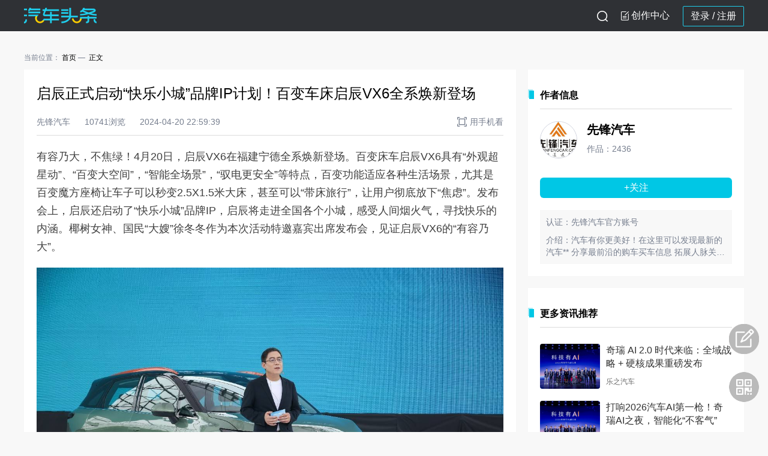

--- FILE ---
content_type: text/html; charset=UTF-8
request_url: https://www.qctt.cn/news/1646454
body_size: 15040
content:
<!DOCTYPE html PUBLIC "-//W3C//DTD XHTML 1.0 Transitional//EN" "http://www.w3.org/TR/xhtml1/DTD/xhtml1-transitional.dtd">
<html xmlns="http://www.w3.org/1999/xhtml">
<head>
<meta http-equiv="Content-Type" content="text/html; charset=utf-8"/>
<meta http-equiv="X-UA-Compatible" content="IE=9"/>
<title>汽车头条 - 启辰正式启动“快乐小城”品牌IP计划！百变车床启辰VX6全系焕新登场</title>
<meta name="description" content="汽车网购车，汽车新闻头条就选汽车头条网，实时更新的汽车新闻头条，最优惠的购车报价，最全的汽车网评测。购车，看汽车新闻优选的汽车网！"/>
<meta name="keywords" content=""/>
<link rel="apple-touch-icon" size="72x72" href="//www.qctt.cn/desktop/images/logo72.png" />
<link rel="apple-touch-icon" size="114x114" href="//www.qctt.cn/desktop/images/logo114.png" />
<link rel="shortcut icon" href="//www.qctt.cn/desktop/images/logo72.png" />
<link  href="//www.qctt.cn/desktop/css/style_L.css" type="text/css" rel="stylesheet">
<link  href="//www.qctt.cn/desktop/css/style.css?1105" type="text/css" rel="stylesheet">
<link  href="//www.qctt.cn/desktop/css/home.css?920" type="text/css" rel="stylesheet">
<meta name="baidu-site-verification" content="c3CerWGMp7" />
<meta name="baidu-site-verification" content="VuWqKag5Pe" />
<link type="text/css" rel="stylesheet" href="//www.qctt.cn/desktop/css/yuyueshijia.css?2"/>
<link type="text/css" rel="stylesheet" href="//www.qctt.cn/desktop/css/information.css?1104"/>
<style>
   .word2 div:nth-child(1){
      font-size: 24px;
      margin-bottom:30px;
   }
  
</style>
</head>
<body>
   <div class="nav">
                <div class="nav_1">
            <div class="top clearfix">
                <div class="top_inner">
                    <a href="https://www.qctt.cn/home" class="old-logo"><img src="/desktop/img/logo9.1.5@2x.png"></a>
                                        <ul style="float: right;">
                                                <li class="log_in log_register">
                            <a href="//www.qctt.cn/login" class="" data-oper="log">登录 </a> / 
                            <a href="//www.qctt.cn/userregisterfirst"> 注册</a>
                        </li>
                                                <li id="gotoAdmin">
                                <div class="gao tougao">
                                    <i class="xiezuo_icon"></i>
                                    <!-- <img src="/desktop/img/icon/ic_xiezuo9.1.5@2x.png"> -->
                                                                        <a href="javascript:;">创作中心</a>
                                    
                                </div>
                                <div class="ttk-popup-intro" style="display: none;">
                                    <div class="cont-text">
                                        <p>您好：</p>
                                        <p>您的账号近期已连续3次未通过头条客认证审核，请仔细准备认证资料，于<span class="time-text">2021年3月2日</span>后再次提交申请。
                                        </p>
                                    </div>
                                    <div class="btn-cont">知道了</div>
                                </div>
                            </li>
                            <li class="sousuo">
                                <i id="sousuo-icon"></i>
                            </li>
                    </ul>
                </div>
                        <!-- <div class="top_inner">
                            <a href="https://www.qctt.cn/home" class="old-logo"><img src="/desktop/img/logo9.1.5@2x.png"></a>
                            <ul class="other-btn-box">
                                <li class="search-outbody">
                                    <div class="search-body">
                                        <div class="search">
                                            <form action="" method="get" id="search_form">
                                                <input type="button" class="search-icon">
                                                <input type="text" class="search-input" name="keyword" id="key"
                                                       placeholder="请输入搜索内容">
                                            </form>
                                        </div>
                                        <span class="usousuo textbtn">搜索</span>
                                    </div>
                                </li>
                                <li id="gotoAdmin">
                                    <div class="gao tougao">
                                        <img src="/desktop/img/icon/ic_tougao.png">
                                                                                    <a href="javascript:;">投稿</a>
                                        
                                    </div>
                                    <div class="ttk-popup-intro" style="display: none;">
                                        <div class="cont-text">
                                            <p>您好：</p>
                                            <p>您的账号近期已连续3次未通过头条客认证审核，请仔细准备认证资料，于<span class="time-text">2021年3月2日</span>后再次提交申请。
                                            </p>
                                        </div>
                                        <div class="btn-cont">知道了</div>
                                    </div>
                                </li>
                                <li class="client">
                                    <div class="erweima"></div>
                                    <a class="open-app-text" href="#">
                                        <img src="/desktop/img/icon/ic_xiazai.png">下载App
                                    </a>
                                </li>
                                                                    <li class="log_in">
                                    <a href="//www.qctt.cn/login" class="" data-oper="log">登录</a>|
                                        <a href="//www.qctt.cn/login/index.php" class="" data-oper="log">登录</a>|
                                        <a href="//www.qctt.cn/userregisterfirst">注册</a>
                                    </li>
                                                            </ul>
                        </div> -->
                        
                        <div class="nav-search-outbody">
                            <div class="nav-search-body">
                                <div class="nav-search">
                                    <form action="" method="get" id="search_form">
                                        <input type="button" class="nav-search-icon usousuo">
                                        <input type="text" class="nav-search-input" name="keyword" id="key"
                                        placeholder="搜一搜你感兴趣的内容">
                                    </form>
                                </div>
                                <span class="sousuo-close ss-close-btn"></span>
                            </div>
                        </div>
                    </div>
                </div>
            </div>
            </div>
            <div class="right-choula"><img src="/img/erweima-icon@3x.png"><div class="app-back"></div></div>
            <div class="erweimaApp">
                    <p>汽车头条App</p>
                    <img src="/desktop/img/kehuduanqr.png">
                    <div class="hengline"></div>
                    <p>汽车头条公众号</p>
                    <img src="http://cools.qctt.cn/1616050747441.png">
            </div>
        <div class="back_body"></div>
<script type="text/javascript">
    if (window.innerWidth){
        var oBody = window.innerWidth;
    }
    else if ((document.body) && (document.body.clientWidth)){
        var oBody = document.body.clientWidth;
    }
    var oRight = document.getElementsByClassName("right-choula")[0]
    var oEwmBack = document.getElementsByClassName("app-back")[0]
    var oErweima = document.getElementsByClassName("erweimaApp")[0]
    var sousuoBtn = document.getElementById("sousuo-icon")
    var oNav1 = document.getElementsByClassName("nav_1")[0]
    var oNav2 = document.getElementsByClassName("top_inner")[0]
    var oNavSearch = document.getElementsByClassName("nav-search-outbody")[0] 
    var oCloseBtn= document.getElementsByClassName("ss-close-btn")[0] 
    var oBack= document.getElementsByClassName("back_body")[0]


    oRight.onmouseenter=function(){
        oEwmBack.style.opacity=0
        oErweima.style.display="block"
    }
    oRight.onmouseleave=function(){
        oEwmBack.style.opacity=0.6
        oErweima.style.display="none"
    }
    if(sousuoBtn){
        sousuoBtn.onclick=function(){
            oNav2.style.display = 'none'
            oNav1.style.background='#ffffff'
            oBack.style.display = 'block'
            oNavSearch.style.display = 'block'
        }
        oCloseBtn.onclick=function(){
            oBack.style.display = 'none'
            oNavSearch.style.display = 'none'
            oNav1.style.background='#2F3135'
            oNav2.style.display = 'block'
        }
    }
    
</script>

   <style>
.y_text a{
  text-decoration: underline;
  color:#0372c9;
}
.y_text2 table{
    background-color: #FAFAFA;
    width: 100%;
    border-collapse: collapse;
}
.y_text2 p{
    word-break: break-word;
    text-align: justify;
}
.y_text2 table tr td{
    border: 1px solid #C8C8C8;
    text-align: center;
    padding: 8px;
    font-size: 12px;
    line-height: 16px;
}
.y_text2 table tr:first-child td{
    font-size: 14px;
}
.y_text2 ol,.y_text2 ul,.y_text ol,.y_text ul{
    padding-left: 20px;
}
.y_text2 ul,.y_text ul{
    list-style-type: disc;
}
.y_text2 em,.y_text2 i,.y_text em,.y_text i{
    font-style: italic !important;
}
.y_text2 video,.y_text video{
    width: 100%;
    height: auto;
}
.content_detail .y_text2 div,.content_detail .y_text div{
    width: 100% !important;
}
/*reset default*/
.content_detail ol, .content_detail ol li {
    list-style-type: decimal;
}

.spacing {
	height: 30px;
}
.bdshare-slide-button-box{display: none !important;}
.y_text2 a:link {
    text-decoration: underline;
    color:blue;
}
.y_text2 a{
  color:blue;
}
</style>
<div class="con nonav">
    <div class="content clearfix">
        <div class="back" id="back" style="bottom: 207px;"></div>
        <div class="back" style="display:block;background: url(https://cools.qctt.cn/nofeedback.png) no-repeat center;background-size: contain;" onmouseover="$(this).css('background', 'url(https://cools.qctt.cn/feedback.png) no-repeat center');$(this).css('background-size', 'contain');" onmouseout="$(this).css('background', 'url(https://cools.qctt.cn/nofeedback.png) no-repeat center');$(this).css('background-size', 'contain');" onclick="window.location.href = '/feedback/?ref=' + encodeURIComponent(window.location.href);"></div>
	<div class="crumbs-tab-list">
    <p>
        <span>当前位置：</span>
        <a class="hasline" href="/home">首页</a>
            <span class="text">正文</span>
    </p>
</div>        <div class="contentLeft">
            <div class="information-flow nomt content_detail">
                <div class="content-top">
                                        <div class="title">启辰正式启动&ldquo;快乐小城&rdquo;品牌IP计划！百变车床启辰VX6全系焕新登场</div>
                    <div class="author-info">
                                                    <span class="item">先锋汽车</span>
                                                                            <span class="item">10741浏览</span>
                                                <span class="item">2024-04-20 22:59:39</span>
                        <div class="item right">
                            <img src="/desktop/img/detail/phone_open.png">用手机看
                            <div class="phone-qrcode">
                                <img src="https://www.qctt.cn/qrcodes/qrcode_share_news_1646454.png">
                                <p>手机扫码看</p>
                            </div>
                        </div>
                    </div>
                </div>
                <div class="content-info">
                                        <div class="y_text2">
                                            <p style="font-weight: 400;font-style: normal;color: rgb(64, 64, 64);text-align: left">有容乃大，不焦绿！4月20日，启辰VX6在福建宁德全系焕新登场。百变床车启辰VX6具有“外观超星动”、“百变大空间”，“智能全场景”，“驭电更安全”等特点，百变功能适应各种生活场景，尤其是百变魔方座椅让车子可以秒变2.5X1.5米大床，甚至可以“带床旅行”，让用户彻底放下“焦虑”。发布会上，启辰还启动了“快乐小城”品牌IP，启辰将走进全国各个小城，感受人间烟火气，寻找快乐的内涵。椰树女神、国民“大嫂”徐冬冬作为本次活动特邀嘉宾出席发布会，见证启辰VX6的“有容乃大”。</p><p class="ql-align-center" style="font-weight: 400;font-style: normal;color: rgb(64, 64, 64);text-align: center"><img src="http://cools.qctt.cn/1713625173897.jpeg"/></p><p style="font-weight: 400;font-style: normal;color: rgb(64, 64, 64);text-align: left">发布会上，东风日产乘用车公司启辰事业总部总部长王保军介绍了启辰VX6“有容乃大·不焦绿”的内涵，他表示，有容乃大，容的不仅是空间，更是容纳百变生活，容纳百变场景。有容乃大，才能真正帮助用户“不焦虑”。启辰VX6是新能源时代的家庭放心之选，帮用户拓展生活边界，为用户的生活带来无限可能。有容乃大，全家满意!</p><p class="ql-align-center" style="font-weight: 400;font-style: normal;color: rgb(64, 64, 64);text-align: center">可以“带床旅行”的2.5米大床车</p><p style="font-weight: 400;font-style: normal;color: rgb(64, 64, 64);text-align: left">启辰VX6作为启辰Vita原生纯电平台打造的智能百变大纯电SUV，自2023年11月上市以来，凭借颜值高、空间大、智能强，安全可靠等特点，尤其是同级最大灵活空间和智能便利体验，满足了用户多元化的需求，受到广大用户好评，建立了不俗的口碑。</p><p class="ql-align-center" style="font-weight: 400;font-style: normal;color: rgb(64, 64, 64);text-align: center"><img src="http://cools.qctt.cn/1713625174601.jpeg"/></p><p style="font-weight: 400;font-style: normal;color: rgb(64, 64, 64);text-align: left">在这个颜值即正义的年代，要快乐首先就要没有“颜值焦虑”。启辰VX6的造型设计让人一眼来电。STAR星动美学，设计超星动，带来大气动感车身造型，基于黄金空间法则打造无限接近0.618黄金轴长比，配合科技感的简洁设计语言与细节处理，打造一眼“星”动的电感外观造型。悬浮岛座舱设计，通过横向贯通设计及独特纹理，营造环抱感与居家感，搭配悬浮式轻薄设计，将座舱打造成简洁、宽敞、现代的开放式客厅。</p><p style="font-weight: 400;font-style: normal;color: rgb(64, 64, 64);text-align: left">启辰VX6内部空间大，座椅灵活百变。拥有4658mm车长，2850mm长轴距，达到越级得房率（67%），填补了10-15万级纯电SUV的市场空白，并具备主副驾靠背180°前后电动调节，后排座椅靠背与坐垫联动下沉放平，实现后备厢与后排全平，形成2.5X1.5米的超级大床。这是同级唯一100%全平变床。全家可以一起星空露营，睡在山海间，看繁星点点。</p><p class="ql-align-center" style="font-weight: 400;font-style: normal;color: rgb(64, 64, 64);text-align: center"><img src="http://cools.qctt.cn/1713625175551.jpeg"/></p><p style="font-weight: 400;font-style: normal;color: rgb(64, 64, 64);text-align: left">作为一款智能百变大纯电SUV，启辰VX6还带来智能多场景的智慧应用，尤其是床车定制的智慧场景。“睡眠模式”，自动调节氛围灯光、音频、空调、香氛等，让启辰VX6变成一个星空大床房，用户可以躺在车里仰望星空；再比如“小憩模式”，可以在午休的时候一键开启，座椅自动调节至记忆中角度，变成舒适“懒人沙发”，还能设定闹钟，让你安心愉快地午睡，再次满电出发。</p><p style="font-weight: 400;font-style: normal;color: rgb(64, 64, 64);text-align: left">同时，灯塔OS支持可持续OTA，智能大屏交互、智能语音、座舱体验等功能都可以迭代升级，持续优化。在智能化方面，启辰VX6搭载无感蓝牙手机钥匙、NFS无感智能启动、L2级智能驾驶辅助、540°立体环视影像、FAP全自动融合泊车等功能配置，让用户可以无忧智驾，安心出行。另外，作为一台纯电车型，启辰VX6具备220V交流电对外输出功能，足以满足露营爱好家庭的用车需求。</p><p class="ql-align-center" style="font-weight: 400;font-style: normal;color: rgb(64, 64, 64);text-align: center"><img src="http://cools.qctt.cn/1713625175191.jpeg"/></p><p style="font-weight: 400;font-style: normal;color: rgb(64, 64, 64);text-align: left">对于新能源产品，尤其是家庭用车而言，电池安全至关重要。启辰VX6搭载高开发标准、超国标自研的“鲁班电池”，整包无热蔓延，超强防护结构设计，打造一套全方位安全的动力电池系统。同时，在保证高安全的基础上，启辰VX6搭载六合一超级电驱，高效节能，实现520km续航（CLTC），最大功率160kW，最大扭矩可达275N·m，百公里电耗低至13.5kwh。启辰VX6采用后五连杆独立悬挂，具有优良的驾乘稳定性和平顺性，整车调教非常舒适，稳中带劲，加速不晕车，减速更从容，停车不摇晃，高效驭电，想怎么开就怎么开。</p><p class="ql-align-center" style="font-weight: 400;font-style: normal;color: rgb(64, 64, 64);text-align: center">清新“不焦绿”，新车色安抚心灵焦虑</p><p style="font-weight: 400;font-style: normal;color: rgb(64, 64, 64);text-align: left">绿色是今年汽车行业的流行色，橄榄绿、趣野绿等纷纷成为网红新车色。而启辰VX6突出的新车色与众不同，是浅色清新的“不焦绿”，用“不焦绿”的全新车色带来松弛感，缓解情绪焦虑。</p><p class="ql-align-center" style="font-weight: 400;font-style: normal;color: rgb(64, 64, 64);text-align: center"><img src="http://cools.qctt.cn/1713625176567.jpeg"/></p><p style="font-weight: 400;font-style: normal;color: rgb(64, 64, 64);text-align: left">颜色是一种心理密码，色彩心理学认为，不饱和色彩是“心理镇静剂”，尤其是绿色，会让大脑会释放一种叫作“内啡肽”的物质，可以带来轻松感，帮助放松身心。</p><p style="font-weight: 400;font-style: normal;color: rgb(64, 64, 64);text-align: left">启辰VX6的全新车色“不焦绿”，引领清新潮流，解锁不焦虑生活，尽享满满松弛感，帮助大家打开天地，快乐启辰。没有“焦绿”，只有美好的用车生活。</p><p style="font-weight: 400;font-style: normal;color: rgb(64, 64, 64);text-align: left">不焦绿的启辰VX6，当然也会有一个不焦虑的价格。焕新登场的启辰VX6，顶配版本520 Max版，指导价为15.99万元，快乐权益价为14.69万元。启辰VX6 520 Pro版指导价为14.99万元，快乐权益价13.69万元。启辰VX6 520 Air 版指导价为14.19万元，快乐权益价12.89万元。启辰VX6给客户带来了6重大礼包，全系至高领取购车权益3.6万！</p><p class="ql-align-center" style="font-weight: 400;font-style: normal;color: rgb(64, 64, 64);text-align: center"><img src="http://cools.qctt.cn/1713625177642.jpeg"/></p><p class="ql-align-center" style="font-weight: 400;font-style: normal;color: rgb(64, 64, 64);text-align: center">走进快乐小城，感受烟火气中的快乐生活</p><p style="font-weight: 400;font-style: normal;color: rgb(64, 64, 64);text-align: left">小城是生活的乐土，是大城市焦虑病的解药！在过去的一年里，从淄博的烧烤，到尔滨的冰雕，从天水的麻辣烫，到开封的王婆，小城带给我们很多欢乐的瞬间。</p><p class="ql-align-center" style="font-weight: 400;font-style: normal;color: rgb(64, 64, 64);text-align: center"><img src="http://cools.qctt.cn/1713625178233.jpeg"/></p><p style="font-weight: 400;font-style: normal;color: rgb(64, 64, 64);text-align: left">作为一家主打“快乐”的品牌，启辰致力于为消费者带来智能、轻松、安心的“人·车·快乐生活”。在4月20日的发布会上，启辰宣布正式启动“快乐小城”品牌IP计划。</p><p class="ql-align-center" style="font-weight: 400;font-style: normal;color: rgb(64, 64, 64);text-align: center"><img src="http://cools.qctt.cn/1713625178213.jpeg"/></p><p style="font-weight: 400;font-style: normal;color: rgb(64, 64, 64);text-align: left">小城故事多，充满喜和乐。本次召开发布会的蕉城宁德，就是启辰“快乐小城”活动的第一站。今年内，启辰还将走进更多天南地北、五湖四海的快乐小城，联动当地政府组织及文旅团体，围绕用户体验，结合地域特色文旅IP，通过展示各地有烟火气的文化旅游活动，为用户传递助力启辰品牌的温度与价值。</p><p style="font-weight: 400;font-style: normal;color: rgb(64, 64, 64);text-align: left">在本次发布会上，除了VX6不焦绿版，启辰旗下的DD-i系列插混等备受欢迎的车型也到场展示。启辰大V DD-i插混，是首个入局13万级插混SUV市场的合资车型，该车充分考虑了当前中国用户的实际出行需求，拥有强动力、低能耗、长续航、超悦驾四大显著特点，极大降低日常用车成本，消除里程焦虑，以更可靠、更电感、更轻松的优势，获得用户青睐。</p><p class="ql-align-center" style="font-weight: 400;font-style: normal;color: rgb(64, 64, 64);text-align: center"><img src="http://cools.qctt.cn/1713625179737.jpeg"/></p><p style="font-weight: 400;font-style: normal;color: rgb(64, 64, 64);text-align: left">作为东风日产新能源的先行军和践行者，启辰于2022年宣布新能源转型，把“快乐”作为品牌标签，开启ALL in新能源的全新征程。2023年，启辰3条技术路径，插混、纯电、氢能源在新品投放方面快速发力、齐头并进，带来启辰大V DD-i插混、启辰VX6纯电、启辰大V氢境3款重磅车型，快速兑现承诺，交出启辰在新能源时代的市场答卷。</p><p style="font-weight: 400;font-style: normal;color: rgb(64, 64, 64);text-align: left">在汽车之家2023公布的《汽车之家乘用车新车质量报告》中，启辰荣获中国品牌新车质量表现TOP1、行业总体新车质量表现TOP1双料冠军，实现连续“四年三冠”的品牌殊荣，为消费者提供了更为可靠的购车选择，展现了启辰汽车在产品质量上的卓越表现和新能源转型的成果。</p>
                    </div>
                                            <div class="copyright">
                                                            <span class="statement">【版权声明】</span><span class="contText">本文系入驻头条客平台作者撰写，观点仅代表作者本人，不代表<span class="special">汽车头条</span>立场</span>
                                                    </div>
                                        <div class="share-box bdsharebuttonbox" data-tag="share_1">
                        <span class="text">分享到：</span>
                        <a class="bds_weixin" data-cmd="weixin" href="#" style="background-image: url('/desktop/img/detail/wechat.png')"></a>
                        <a class="bds_weixin" data-cmd="weixin" href="#" style="background-image: url('/desktop/img/detail/wechat_circle.png')"></a>
                        <a class="bds_sqq" data-cmd="sqq" href="#" style="background-image: url('/desktop/img/detail/qq.png')"></a>
                        <a class="bds_qzone" data-cmd="qzone" href="#" style="background-image: url('/desktop/img/detail/qqzone.png')"></a>
                        <a class="bds_tsina" data-cmd="tsina" href="#" style="background-image: url('/desktop/img/detail/weibo.png')"></a>
                        <div class="right-box">
                                                            <a class="item dianzan" da="1" data-type="1" data-id="1646454" data-token="qipC3pIxRgOWE0FNtaLjZb2WZWWMLpt1gOc91Bb1"><span class="img zan"></span>点赞</a>
                                                                                        <a class="item keep" da="1" data-type="1" data-id="1646454" data-token="qipC3pIxRgOWE0FNtaLjZb2WZWWMLpt1gOc91Bb1"><span class="img collect"></span>收藏</a>
                                                    </div>
                    </div>
                </div>
            </div>
                                                                                        <div class="information-flow">
                <div class="comment-write-box">
                    <img class="avatar" src="http://qcttapp.qctt.cn/touxiang.png" alt="">
                    <div class="write-cont">
                        <textarea placeholder="请发表友善评论……" maxlength="200"></textarea>
                        <div class="yzm-box">
                            <input type="text" class="test_input" placeholder="请输入验证码">
                            <span class="test_pic"><img src="https://www.qctt.cn/verify" alt="" onclick="this.src='https://www.qctt.cn/verify?'+Math.random()"></span>
                            <span class="test_error" style="display: none">验证码错误</span>
                                                        <a class="confirm" href="//www.qctt.cn/login" data-oper="log">登录并评论</a>
                            			</div>
                    </div>
                </div>
            </div>
                        <div class="information-flow">
                <p class="information-title noborder">评论 <span id="commentNum">0</span></p>
                <div class="information-cont comment-list">
                                        <div class="no-cont-box minmt" >
                        <img src="/back/dist/img/icon/nocont.png">
                        <div>暂无评论</div>
                    </div>
                                        <div class="comment-list-cont">
                                            </div>
                                    </div>
            </div>
                    </div>
        <div class="contentRight nomt">
                        <div class="hot-information">
                <p class="information-title">作者信息</p>
                <div class="author-info-box">
                    <div>
                        <img class="avatar" src="http://cools.qctt.cn/FmPzlSOvO5Gva4oUytm-KVp2iP99?imageView2/1/w/200/h/200" onerror="javascript:this.src='http://qcttapp.qctt.cn/touxiang.png'">
                        <div class="inlineStyle">
                            <a class="nickname" href="/author/1654153" target="_blank">先锋汽车</a>
                            <p class="countnum">作品：2436</p>
                        </div>
                    </div>
                                                                        <p class="follow_btn ttk_user_follow" data-type="2">+关注</p>
                                                                <div class="verify">
                        <p>认证：先锋汽车官方账号</p>                        <p class="hasmt intro">介绍：汽车有你更美好！在这里可以发现最新的汽车** 分享最前沿的购车买车信息 拓展人脉关系的桥梁和纽带。</p>
                    </div>
                </div>
            </div>
                        <div class="hot-information">
                <p class="information-title">更多资讯推荐</p>
                <div class="information-cont">
                                            <div class="article minarticle clearfix">
                            <div class="img">
                                <a href="/news/1858984" target="_blank">
                                    <img src="http://cools.qctt.cn/1768750181647.jpeg" onerror="javascript:this.src='https://www.qctt.cn/images/gray.png'">
                                </a>
                            </div>
                            <div class="words">
                                <div class="part1 clearfix">
                                    <div class="title">
                                        <a href="/news/1858984" target="_blank">奇瑞 AI 2.0 时代来临：全域战略 + 硬核成果重磅发布</a>
                                    </div>
                                </div>
                                <div class="part2 bottompart">
                                                                            <span class="source">乐之汽车</span>
                                                                    </div>
                            </div>
                        </div>
                                            <div class="article minarticle clearfix">
                            <div class="img">
                                <a href="/news/1858960" target="_blank">
                                    <img src="http://cools.qctt.cn/1768739994122.png" onerror="javascript:this.src='https://www.qctt.cn/images/gray.png'">
                                </a>
                            </div>
                            <div class="words">
                                <div class="part1 clearfix">
                                    <div class="title">
                                        <a href="/news/1858960" target="_blank">打响2026汽车AI第一枪！奇瑞AI之夜，智能化&ldquo;不客气&rdquo;</a>
                                    </div>
                                </div>
                                <div class="part2 bottompart">
                                                                            <span class="source">汽车商评</span>
                                                                    </div>
                            </div>
                        </div>
                                            <div class="article minarticle clearfix">
                            <div class="img">
                                <a href="/news/1858929" target="_blank">
                                    <img src="http://cools.qctt.cn/1768714846586.jpeg" onerror="javascript:this.src='https://www.qctt.cn/images/gray.png'">
                                </a>
                            </div>
                            <div class="words">
                                <div class="part1 clearfix">
                                    <div class="title">
                                        <a href="/news/1858929" target="_blank">加速向科技出行企业转身，2026奇瑞汽车AI之夜 正式启幕！</a>
                                    </div>
                                </div>
                                <div class="part2 bottompart">
                                                                            <span class="source">车汇天下 栏目组</span>
                                                                    </div>
                            </div>
                        </div>
                                            <div class="article minarticle clearfix">
                            <div class="img">
                                <a href="/news/1858921" target="_blank">
                                    <img src="http://cools.qctt.cn/1768711477469?imageView2/1/w/750/h/560/" onerror="javascript:this.src='https://www.qctt.cn/images/gray.png'">
                                </a>
                            </div>
                            <div class="words">
                                <div class="part1 clearfix">
                                    <div class="title">
                                        <a href="/news/1858921" target="_blank">奇瑞又不客气了：一个底线，三大方向，推动AI全域平权</a>
                                    </div>
                                </div>
                                <div class="part2 bottompart">
                                                                            <span class="source">车壹圈</span>
                                                                    </div>
                            </div>
                        </div>
                                            <div class="article minarticle clearfix">
                            <div class="img">
                                <a href="/news/1858864" target="_blank">
                                    <img src="http://cools.qctt.cn/1768665487634?imageView2/1/w/750/h/560/" onerror="javascript:this.src='https://www.qctt.cn/images/gray.png'">
                                </a>
                            </div>
                            <div class="words">
                                <div class="part1 clearfix">
                                    <div class="title">
                                        <a href="/news/1858864" target="_blank">险些定名&ldquo;铁锅&rdquo;？长城汽车发布&ldquo;归元&rdquo;平台：到底有多厉害？</a>
                                    </div>
                                </div>
                                <div class="part2 bottompart">
                                                                            <span class="source">车壹圈</span>
                                                                    </div>
                            </div>
                        </div>
                                            <div class="article minarticle clearfix">
                            <div class="img">
                                <a href="/news/1858856" target="_blank">
                                    <img src="http://cools.qctt.cn/20260117_1768660292499653.png?imageView2/1/w/400/h/300/" onerror="javascript:this.src='https://www.qctt.cn/images/gray.png'">
                                </a>
                            </div>
                            <div class="words">
                                <div class="part1 clearfix">
                                    <div class="title">
                                        <a href="/news/1858856" target="_blank">从冬季性能到全周期成本，凡尔赛C5 X为何更&ldquo;值&rdquo;？</a>
                                    </div>
                                </div>
                                <div class="part2 bottompart">
                                                                            <span class="source">畅游车世界</span>
                                                                    </div>
                            </div>
                        </div>
                                            <div class="article minarticle clearfix">
                            <div class="img">
                                <a href="/news/1858853" target="_blank">
                                    <img src="http://cools.qctt.cn/20260117_1768659435743911.png?imageView2/1/w/400/h/300/" onerror="javascript:this.src='https://www.qctt.cn/images/gray.png'">
                                </a>
                            </div>
                            <div class="words">
                                <div class="part1 clearfix">
                                    <div class="title">
                                        <a href="/news/1858853" target="_blank">燃油车&ldquo;反杀&rdquo;时刻  这份&ldquo;油电同权&rdquo;购置税减半的答卷亮了</a>
                                    </div>
                                </div>
                                <div class="part2 bottompart">
                                                                            <span class="source">畅游车世界</span>
                                                                    </div>
                            </div>
                        </div>
                                            <div class="article minarticle clearfix">
                            <div class="img">
                                <a href="/news/1858819" target="_blank">
                                    <img src="http://cools.qctt.cn/1768641279100.jpeg" onerror="javascript:this.src='https://www.qctt.cn/images/gray.png'">
                                </a>
                            </div>
                            <div class="words">
                                <div class="part1 clearfix">
                                    <div class="title">
                                        <a href="/news/1858819" target="_blank">&ldquo;中国心&rdquo;2026动力日：用20年时光镌刻汽车动力产业的变革史诗</a>
                                    </div>
                                </div>
                                <div class="part2 bottompart">
                                                                            <span class="source">电动生活</span>
                                                                    </div>
                            </div>
                        </div>
                                            <div class="article minarticle clearfix">
                            <div class="img">
                                <a href="/news/1858777" target="_blank">
                                    <img src="http://cools.qctt.cn/1768624513865.jpeg" onerror="javascript:this.src='https://www.qctt.cn/images/gray.png'">
                                </a>
                            </div>
                            <div class="words">
                                <div class="part1 clearfix">
                                    <div class="title">
                                        <a href="/news/1858777" target="_blank">京东之后，美团又来，未来买车就像点外卖？</a>
                                    </div>
                                </div>
                                <div class="part2 bottompart">
                                                                            <span class="source">百姓评车</span>
                                                                    </div>
                            </div>
                        </div>
                                            <div class="article minarticle clearfix">
                            <div class="img">
                                <a href="/news/1858729" target="_blank">
                                    <img src="http://cools.qctt.cn/20260116_1768575323935217.png?imageView2/1/w/400/h/300/" onerror="javascript:this.src='https://www.qctt.cn/images/gray.png'">
                                </a>
                            </div>
                            <div class="words">
                                <div class="part1 clearfix">
                                    <div class="title">
                                        <a href="/news/1858729" target="_blank">从WRC王朝到FE新章  雪铁龙续写赛道传奇</a>
                                    </div>
                                </div>
                                <div class="part2 bottompart">
                                                                            <span class="source">畅游车世界</span>
                                                                    </div>
                            </div>
                        </div>
                                    </div>
            </div>
                    </div>
    </div>
   
   <div class="footer">
    <div class="aboutUs clearfix">
		  <span>
			  <a href="//www.qctt.cn/home/about">关于我们</a>
		  </span>
        <small></small>
        <span>
			  <a href="//www.qctt.cn/home/contact">联系我们</a>
		  </span>
        <small></small>
        <span>
			  <a href="//www.qctt.cn/home/joinus">加入我们</a>
		  </span>
        <small></small>
        <span>
			  <a href="//www.qctt.cn/home/partner">合作伙伴</a>
		  </span>
        <small></small>
        <span>
			  <a href="//www.qctt.cn/home/link">友情链接</a>
		  </span>
        <small></small>
        <span><a href="//www.qctt.cn/home/appdown">移动应用</a></span>
         <small></small>
        <span>
        <a href="//www.qctt.cn/licence/1" target="_blank">营业执照</a>
        </span>
           
    </div>
    <div class="usMsg clearfix">
            <span>Copyright &copy; 2025 北京智阅网络科技有限公司 All Rights Reserved</span>
            <span class="magLeft">
                <a href="https://beian.miit.gov.cn/" target="_blank">京ICP备14037781号-5</a>
            </span>
            <span class="magLeft">
                  <a href="//www.qctt.cn/licence/2" target="_blank">电信与信息服务业务经营许可证：京ICP证150550号</a>
            </span> 
            <span class="magLeft">
			  <img src="http://cools.qctt.cn/1556591699061" style="width:18px;vertical-align:middle;margin-top: -2px;"/>
			  <a href="http://www.beian.gov.cn/portal/registerSystemInfo?recordcode=11010502037738" target="_blank">京公网安备11010502037738号</a>
		  </span>
    </div>
    <!-- <div class="copyright">Copyright &copy; 2021 汽车头条 All Rights Reserved</div> -->
    <!-- <div class="qctt"><img src="//www.qctt.cn/desktop/img/logo.png" width="138"></div> -->
    <script>
        var _hmt = _hmt || [];
        (function () {
            if (window.location.href.indexOf("foreignnews") < 0) {
                var hm = document.createElement("script");
                hm.src = "//hm.baidu.com/hm.js?70af9ea91e7adc8195f6d49511b9a2f1";
                var s = document.getElementsByTagName("script")[0];
                s.parentNode.insertBefore(hm, s);
            }
        })();
    </script>
</div>
</div>
</body>
<!-- 兼容ES6 -->
<script src="https://cools.qctt.cn/front/js/babel.min.js"></script>
<script src="https://cools.qctt.cn/front/js/polyfill.min.js"></script>
<script type="text/javascript" src="//www.qctt.cn/desktop/js/jquery-1.11.1.min.js"></script>
<script type="text/javascript" src="//www.qctt.cn/assets/js/jquery.cookie.js"></script>
<script type="text/javascript" src="//www.qctt.cn/desktop/js/jquery.base64.js"></script>
<script type="text/javascript" src="//www.qctt.cn/desktop/js/jqMyselfExtend.js"></script>

<script type="text/javascript" src="//www.qctt.cn/desktop/js/style.js?2021"></script>
<script type="text/javascript" src="//www.qctt.cn/desktop/js/scrollTop.js"></script>
<script type="text/javascript" src="https://cools.qctt.cn/globalGettingUsersInfo.js"></script>
  <script src="/js/layer-v3.1.1/layer/layer.js"></script>
  <script type="text/javascript" src="//www.qctt.cn/desktop/js/ttkUserFollow.js"></script>
  <script type="text/javascript" src="//www.qctt.cn/desktop/js/collect_zan.js"></script>
  <script>
      $(document).ready(function (){
          // 去除空的P标签
          $(".y_text2 p.app_hidden").each(function (index,item){
              if($(item).html() == "" || $(item).html() == "&nbsp;&nbsp;"){
                  $(item).remove();
              }
          })
          $(".y_text p.app_hidden").each(function (index,item){
              if($(item).html() == "" || $(item).html() == "&nbsp;&nbsp;"){
                  $(item).remove();
              }
          })
          // 图片删除首行缩进样式
          $(".y_text2 img").parent().css("text-indent","")
          $(".y_text img").parent().css("text-indent","")
          // 删除空行的外间距
          if($(".y_text2 br").parent().is("p")){
              $(".y_text2 br").parent().css({"margin":"0","line-height":"30px"})
              $(".y_text br").parent().css({"margin":"0","line-height":"30px"})
          }
          //iframe 传值
          $("#orderDriveBtn").on("click",function (){
              $("#oder-drive").show();
              $("body").css("overflow","hidden");
          })
                                        //顶部logo
          $(".top_inner").show()
      })
      //预约试驾关闭弹窗
      function hideOrderDrive(){
          $("#oder-drive").hide();
          $("body").css("overflow","scroll");
      }
      var html=HTMLDecode('启辰正式启动&ldquo;快乐小城&rdquo;品牌IP计划！百变车床启辰VX6全系焕新登场');
      window._bd_share_config = {
          common : {
              bdText : html+' -汽车头条|行业频道',
              bdUrl : "https://www.qctt.cn/news/1646454",
              bdPic : 'http://cools.qctt.cn/Fuwuz-qCHYOy8yAF30Ipl1EoD1CS'
          },
          share : [{
              "bdSize" : 16
          }],
          slide : [{
              bdImg : 0,
              bdPos : "right",
              bdTop : 100
          }],
          image : [{
              viewType : 'list',
              viewPos : 'top',
              viewColor : 'black',
              viewSize : '16',
              viewList : ['qzone','tsina','huaban','tqq','renren']
          }],
          selectShare : [{
              "bdselectMiniList" : ['qzone','tqq','kaixin001','bdxc','tqf']
          }]
      }
      with(document)0[(getElementsByTagName('head')[0]||body).appendChild(createElement('script')).src='/static/api/js/share.js?cdnversion='+~(-new Date()/36e5)];
      function HTMLDecode(text) {
          var temp = document.createElement("div");
          temp.innerHTML = text;
          var output = temp.innerText || temp.textContent;
          temp = null;
          //$("#decode").html(output);
          return output;
      }
  </script>
<script>
        $("title").html("启辰正式启动&ldquo;快乐小城&rdquo;品牌IP计划！百变车床启辰VX6全系焕新登场 -汽车头条|行业频道");
        /*
         * articlesType:1资讯，2视频
         * platform:1、客户端，2、m站，3、pc站
         * actType:1、一次分享， 2、二次分享， 3、点赞， 4、收藏
         * 收藏用不可删除
         */
        function ArticlesUsersAct(actType = 2){
            $.post("https://www.qctt.cn/ArticlesUsersAct/ArticlesUsersAct",
                {
                    _token: "qipC3pIxRgOWE0FNtaLjZb2WZWWMLpt1gOc91Bb1",
                    keys:"base64:+s79eTWPB1dZGl29dvkZ/FKMLmTTk/LpE+yc7Nhpi6E=",
                    ids: "1646454",
                    articlesType:1,
                    actType:actType,
                    platform:3
                }, function (data) {});
        }
        $('.more_btn').click(function(){
            obj=this;
            var comm_index=$(".comment-list .comment-list-cont .comment:nth-child(1)").attr('comm_index');
            var new_index=$(".comment-list .comment-list-cont .comment:nth-child(1)").attr('new_index');
            var _page = parseInt($(this).attr('data-page')) +1;
            var result= '';
            var new_id= "1646454";
            $(this).html("正在加载...")
            $.post("https://www.qctt.cn/commentMoren",{'_token':'qipC3pIxRgOWE0FNtaLjZb2WZWWMLpt1gOc91Bb1',id:new_index,page:_page},function(data){
                if(data!=''){
                    $.each(eval('('+data+')'),function(k,v){
                        result +='<div class="comment clearfix" new_index="'+new_id+'" comm_index="'+v.comment_id+'">'
                                +'  <div class="comment_user">'
                                +'      <img class="item avatar" src="'+v.headlogo+'"  alt="">'
                                +'      <span class="item name">'+v.user_nicename+'</span>'
                                +'      <span class="item time">'+v.comment_date+'</span>'
                                +'  </div>'
                                +'  <div class="comment_info">'
                                +'      <p>'+v.comment_content+'</p>'
                                +'  </div>'
                                +'</div>';
                    });
                    $(".comment-list-cont").append(result)
                    $("#commentNum").html(parseInt($("#commentNum").html()) + JSON.parse(data).length)
                    $(obj).attr('data-page',_page++);
                    $(obj).html("点击加载更多")
                }
                else{
                    commonLayerDialog('亲，没有更多了！');
                    $(obj).remove()
                }
            });
        });
            function commonLayerDialog(cont){
                layer.open({
                    type:0,
                    title:'提示',
                    content:cont,
                    btn:'知道了',
                    scrollbar:false,
                })
            }
            var is_comment=parseInt("1");
            $('.confirm').click(function(){
                obj=this;
                at=$(this).attr('at');
                if(at==1){
                    if(is_comment==1){
                        var code=$('.test_input').val();
                        obj=this;
                        var comment=$.trim($('textarea').val());
                        if(comment==''){
                            commonLayerDialog("请输入评论内容");
                            return false;
                        }
                        if(code==''){
                            commonLayerDialog("请输入验证码");
                            return false;
                        }
                        $(obj).attr('at',0);
                        $.post("https://www.qctt.cn/verify",{'_token':'qipC3pIxRgOWE0FNtaLjZb2WZWWMLpt1gOc91Bb1',code:code},function(r) {
                            if (r == 0) {
                                $('.test_error').css({'display': 'inline'});
                                commonLayerDialog("请输入正确的验证码");
                                $(obj).attr('at',1);
                            }
                            if (r == 1) {
                                $(obj).addClass("disabled").html("正在提交...");
                                $('.test_error').css({'display': 'none'});
                                var new_id = $(obj).attr('new_id');
                                $.post("https://www.qctt.cn/commentn", {
                                    '_token': 'qipC3pIxRgOWE0FNtaLjZb2WZWWMLpt1gOc91Bb1',
                                    comment: comment,
                                    new_id: new_id
                                }, function (r) {
                                    if (r.status==1) {
                                        new globalGettingUsersInfo({
                                            "id" : "1646454",
                                            "className":"news_add_comment",
                                            "num":1,
                                        });
                                        $('.test_pic img').click();
                                        var contdata = JSON.parse(r.data)
                                        var cont = '<div class="comment clearfix" new_index="'+contdata.news_id+'" comm_index="'+contdata.comment_id+'">'
                                                 +      '<div class="comment_user">'
                                        var avatar = 'http://qcttapp.qctt.cn/touxiang.png'
                                        if(contdata.user_headlogo){
                                            avatar = contdata.user_headlogo
                                        }
                                            cont+=          '<img class="item avatar" src="'+avatar+'"  alt="">'
                                        var nicename = '游客'
                                        if(contdata.user_nicename){
                                            nicename = contdata.user_nicename
                                        }
                                            cont+=          '<span class="item name">'+nicename+'</span><span class="item time">'+contdata.comment_date+'</span>'
                                                +        '</div>'
                                                +        '<div class="comment_info"><p>'+contdata.comment_comment+'</p></div>'
                                                +     '</div>'
                                        //$(".comment-list-cont").prepend(cont)
                                        $('.comment-list').find(".no-cont-box").remove();
                                        //$("#commentNum").html(parseInt($("#commentNum").html()) + 1)
                                        $('textarea').val('');
                                        $('.test_input').val('')
                                        $(obj).attr('at',1);
                                        layer.msg('发布成功，请等待审核');
                                    }
                                    if(r.status==0) {
                                        commonLayerDialog(r.data);
                                        $(obj).attr('at',1);
                                    }
                                    $(obj).removeClass("disabled").html("发布评论");
                                },'json');
                            }
                        })
                    }else{
                        commonLayerDialog('该文章已禁言');
                    }
                }
            });
            $(".bshare-custom a").css("height","55px");
            $(".bshare-custom a").css("width","55px");
            $(".bshare-custom a").css("background","url()");
            $('.y_text p span').attr('style','');
            $('.y_text section').attr('style','');
            $('.y_text img').attr('height','');
            $('.y_text img').css({'height':'auto'});

        </script>
        <script>
                    $(".bdsharebuttonbox").find("a[class^='bds_']").click(function(){
              // console.log($(this).attr("data-cmd"))
              new globalGettingUsersInfo({
                  "id" : "1646454",
                  "className":"share_news",
                  "num":1,
              });
          })
          $(document).ready(function () {
              // 用户画像记录数据
              let time = Date.parse(new Date()).toString().substr(0,10);
              $(window).bind('beforeunload',function(e){
                  let timeLen = Date.parse(new Date()).toString().substr(0,10) - time;
                  timeLen = timeLen<1 ? 1: timeLen;
                  new globalGettingUsersInfo({
                      "id" : "1646454",
                      "className":"news_details",
                      "num":timeLen,
                  });
              });
          })
        </script>
<script type="text/javascript" src="//www.qctt.cn/desktop/js/tougaoTo.js"></script>
<script>
   $('.usousuo').click(function(){
      var keyword=$("#key").val();
      var url="https://www.qctt.cn/news_result";
      if(keyword==''){
         $('#search_form').preventDefault();
      }
      else{
         new globalGettingUsersInfo({
            "id" : 0,
            "className":"home_search_key_word",
            "num":1,
            "keyWord":keyword
         });
         $("#search_form").attr("action",url);
         $("#search_form").submit();
      }
   });
   $("#search_form").keydown(function (event) {
       var e = event || window.event;
       var keyCode = e.keyCode;
       if(keyCode == 13 ){
           return false;
       }
   });

   $('#search_form').keyup(function(event){
		var e = event || window.event;
		var keyCode = e.keyCode || e.which;
        if(keyCode ==13){
            var keyword=$("#key").val();
            var url="https://www.qctt.cn/news_result";
            if(keyword==''){
               $('#search_form').preventDefault();
            }
            else{
               new globalGettingUsersInfo({
                  "id" : 0,
                  "className":"home_search_key_word",
                  "num":1,
                  "keyWord":keyword
               });
               $("#search_form").attr("action",url);
               $("#search_form").submit();
            }
         }
   });
   $("#back").click(function () {
      scrollTo(0, 0);
   })
</script>
</html>


--- FILE ---
content_type: text/html; charset=UTF-8
request_url: https://www.qctt.cn/verify
body_size: 3214
content:
�PNG

   IHDR   g   (   l-s  
oIDATh��ZiT��d$�" n��.1
Q�!(��:n���`�1��
���l���l*QE���J4TD�"�Ð=)�������y��;suo�{��o�����*�&�>q��qq>��SX]I�]=���zCa�@�iV�O�}?L�����(��H�j�C�21?YY��7�z�_�ή^�/n��37�b���5V,��; �%�>��|��X<6�6y8?+�˷��fڢ�uv�'�]�F�|hL`��,w�҃,�荓��ݏtz����r)NX�D�/��J���$��@�g�x����~]�i.��p-UY2Uй6G>h�F��B�w�ڣ�d ��u�:��!&�~  �F���6*~w�p@8E��]#�/�f�� �:ܔX�x����D�&4��~�8v�JL����lWO�OZ����� >^��G��ױ�7�o�H�i�!��> F2�rk���yDm-Ml���A�-�ش�U�
��XhUrh�r�s�;�]O-J�^���h����5N;��׉��X]KZ��f��͛ ���� T��L>41>�̺6�#�2����v�mw�������>�RMi���n ��k���c>���;���G�� ~�)����;sk�w��B )��З�[߻h,_Ew�dl#A#�Փ_��[!Bc^���ct����#tɰ��Y��G�v�j$P��w�7Jf`L�������C���Y��,{0f���3w>��S���	�	�d�9_�&�����N{���xĘ���k��	��
�'-�L$��]�~"���^a��7f�}式1Y�E�_�P9+�<�-���]"����r��Nr1�~^�t%�H&���h^^�;cF�$a�dN��j2���q5�0�ǯ�
'�&�)�S2 ��1����o�wv�e�p���b$i�=��>D�BG��1�Nd�B��}�똛BڮF����Ť�q
�O�7��Ȣ�yJ3CE���6]Y1����[`�$bާ��G�q ��$�)��'(G10}��YI��~@�R�'8(���T7��`ţ����`jH�� .���?RSb,p�k���?'���4�ڰ>~�o�e�L��h�; iu�F��ri���+�I�n{���L��od��!+L��wX(��UW۵X��rA�S���g���X8\U<(oJҖ��Q�uv��G������G�8��k����j+���|e�5���5�wjX��
6WJ�HWU՘�&���)�%���x1��9�H���'{Fh�Ug�x3���H2�la��Uh4�W��v�����q^�3�fV� ÿ�|�k�������^Z\�%Y�˙�s#��8E;��tR+�~�H����[��xxF{����`����5#�A>"�Ϡ�@�_V@ذ�6�.�\��!i6���d ���z��"�*�v���\�nE�'���A����d�l���0#x��M`~0� ��T*f�*" ��I���#�t�4�Em�'����>���7+���]���g�=j�rv�
�S<�0�;���*OX���������!&M�%A˂
��㌤�]NK�]���O�M!I�$�8��d�y�m�4�L���k~�{7Ir�i�</p��5�[����k�SON<�Dr����j6U4��볈_�%��b�&x�^�^�_��g3)�o��=���OX]�
�����m�ߜ��CA��Ap�X���b��Z �d�ʒ�UWZ�kr_f��/ٸ��'fV�6�d ]�Z<�U;z��2k�	ߔ-f$�`���[�d{�P�:pbf����b��h���}������%�ۑ���3 t�t�k�~ �����-d�:>�lBl��&�����Z�٫X=�2��� r��E��/�����D�ߩ�2��m�<�9?�J�F.X���iҁ_���*Ig�#3��$���5�Se�nf�,	X�����+�d �{����;;�̳Ϩěj��q*ů �8�S�Ɨv?xx�$��K�5>Q/KЪ	�����Kj��+0&��.�x�=5���֧^��ؽ1Ƕ<(�Zm�ٷ�]�%���X��w��˻��Eja˟��͞Zl+:
�F3��]CSv���{�u �d��z��M����E�G�d,��ݼ� Jm��O�鮤�S=��=�!���ޥ=��8!��Ldg��˕�6aɀgZ���pw���d���3��oT��w�I��������7��=i��U+^E.��ar�El�E�-��1��i�&�2 �����=Z��7Nn��]>��R�j ��~1_W�x��U�X����S����f� #6�e��}���	ym&N��k:S`p7��|Y.�j���,Ӝ�wӇ,O��#��;�E�_S�ٻR��V�^6I\I\�
l���:}v���sK4�w�f9�!]*<|�;5߼R�����zMh�E" �d �w*fI8����r[@c� �$�)Y�y j��o���kB����ўsg����cV��%{���m\a�������-��]��@��;7B����㤨�!�9	�%�2���B�X`$��,;p$W87���@�f�%1��}�I�ChK����iU<�]�zC�-p��]m��Յ<�N!g��b�����?���)zoU�oU�l���vݣv    IEND�B`�

--- FILE ---
content_type: text/css
request_url: https://www.qctt.cn/desktop/css/home.css?920
body_size: 4455
content:
[v-cloak]{
	display: none;
}
.inlineStyle{display: inline-block;}
.banner {
	height: 360px;
	width: 100%;
	background: #000;
}
.b_inner {
	margin: 0 auto;
	overflow: hidden;
	position: relative;
	width: 100%;
	max-width: 1440px;
	height: 360px;
}
.inner {
	margin: 0 auto;
	position: absolute;
	width: 700%;
	height: 360px;
	z-index:9;
}
.inner img {
	float: left;
	height: 360px;
}
.tip {
	position: absolute;
	right: 45%;
	bottom: 20px;
	overflow: hidden;
	z-index: 10;
}
.tip li {
	float: left;
	margin-left: 15px;
	width: 20px;
	height: 5px;
	background: #9b9ea1;
	cursor: pointer;
	-moz-border-radius: 3px;
	     border-radius: 3px;
}
.tip li.bg {
	background: #d7d8d9;
}
/*轮播图左右翻页按钮*/
.swiper-button-prev.swiper_btn{
  	left: 0;
  	width: 25px;
	height: 43px;
	background:url("/img/lunbo_left@2x.png") no-repeat; 
	background-size: contain;
  }
   .swiper-button-next.swiper_btn{
  	right: 0;
  	width: 25px;
	height: 43px;
	background:url("/img/lunbo_right@2x.png") no-repeat; 
	background-size: contain;
  }
  .swiper-button-prev.swiper_btn:hover{
	background:url("/img/lunbo_left_active@2x.png") no-repeat; 
	background-size: contain;
  }
   .swiper-button-next.swiper_btn:hover{
	background:url("/img/lunbo_right_active@2x.png") no-repeat; 
	background-size: contain;
  }
  /*轮播图标题背景*/
 .content-top-left .section-focus-pic .swiper-container .oP,.contentLeft .section-focus-pic .swiper-container .oP{
	left: 0px;
    right: 0px;
    bottom: 0px;
	width: 100%;
	height: 81px;
	-webkit-box-sizing: border-box;
	   -moz-box-sizing: border-box;
	        box-sizing: border-box;
	padding: 20px;
	z-index: 11;
}
.content-top-left .section-focus-pic .swiper-container .oP{
	background: url("../img/bgimg/banner_cover@2x.png") no-repeat left bottom;
	-moz-background-size: cover;
	     background-size: cover;
}
.contentLeft .section-focus-pic .swiper-container .oP{
	background: url("../img/bgimg/banner_title_cover@2x.png") no-repeat left bottom;
	-moz-background-size: cover;
	     background-size: cover;
}
/*------*/
.mask {
	position: absolute;
	width: 100%;
	height: 100%;
	z-index: 3;
	background-image: -moz-linear-gradient(left, #000, transparent, #000);
	background-image: -webkit-gradient(linear, left top, right top, from(#000), color-stop(transparent), to(#000));
	background-image: linear-gradient(to right, #000, transparent, #000);
}
.content {
	width: 1200px;
	margin: 0 auto;
}
.content.onlyleft{
	width:820px;
}
.content .contentLeft {
	float: left;
	width: 820px;
}
.content .contentLeft .information-flow{
	padding:0 20px;
 	background-color: #ffffff;
	border:1px solid transparent;
}
.content .contentLeft .information-flow.nomt{
    margin-top: 0;
}
.content .information-title{
	position: relative;
	padding: 30px 0 10px 0;
	margin-bottom:17px;
	color: #000000;
	border-bottom: 1px solid #dcdcdc;
	font-size:16px;
	font-weight: bold;
}
.content .information-title.noborder{
	border-bottom:0;
}
.content .information-title.nopadding{
	padding:0;
}
.content .information-title:before,
.content .information-title:after{
	content:'';
	position: absolute;
	top:50%;
	width:8px;
	height:14px;
}
.content .information-title:before{
	left: -20px;
	margin-top: 0px;
	background: rgba(111, 223, 240, 0.59);
}
.content .information-title:after{
	left: -18px;
	margin-top: 2px;
	background: #00C7E5;
}
.content .information-title.nopadding:before{
	margin-top: -9px;
}
.content .information-title.nopadding:after{
	margin-top: -7px;
}
.content .information-title .moretext{
	position: absolute;
	right: 0;
	top:50%;
	margin-top: 3px;
	color:#293753;
	font-size:12px;
	font-weight:bold;
	z-index:9;
}
.content .information-title .moretext.shallow{
	color: #777F8F;
}
.content .information-title .tab-list li{
	display: inline-block;
	margin-right:28px;
	color: #000;
	font-size:16px;
	font-weight: bold;
	cursor: pointer;
}
.content .information-title .tab-list li.active,
.content .information-title .tab-list li.active a{
	color: #00C7E5;
}
.content .contentLeft .information-cont{
	margin-top: 5px;
}
.content .information-cont{
	padding-bottom:30px;
}
.content .contentLeft .change_tab {
	padding: 30px 0 10px 0;
	border-bottom: 1px solid #ddd;
}
.content .contentLeft .change_tab li {
	cursor: pointer;
	float: left;
}
.content .contentLeft .change_tab li span {
	border-left: 1px solid #ddd;
	padding: 0 20px;
}
.content .contentLeft .change_tab.result_tab li span{
	padding: 0;
}
.content .contentLeft .change_tab.result_tab li span a{
	padding: 0 20px;
}
.content .contentLeft .change_tab li.select a {
	color: #3cb0fa;
}
.content .contentLeft .no-cont-box{
	padding:100px 0;
	font-size: 14px;
	color:#999999;
	text-align: center;
}
.content .contentLeft .no-cont-box.minmt{
	margin:10px 0;
}
.content .contentLeft .no-cont-box img{
	width: 180px;
	margin-bottom: 16px;
}
/*文章样式*/
.article {
    position: relative;
	padding: 15px 0;
}
.information-cont .article:hover{
	background: #F7F8FD;
	-moz-border-radius: 4px;
	     border-radius: 4px;
}
.article .img {
	position:absolute;
	left: 0;
	top: 15px;
	width:195px;
	height: 135px;
	overflow: hidden;
	z-index:9;
	background: #000000;
	text-align: center;
}
.article .img a{
	display: block;
	width:100%;
	height:100%;
	text-align: center;
}
.article .img img{ width:auto; height:135px;-webkit-transition: all 0.5s;
    -moz-transition: all 0.5s;
    transition: all 0.5s;}
.article .img img:hover{
	-webkit-transform: scale(1.1);
    -moz-transform: scale(1.1);
    -ms-transform: scale(1.1);
    transform: scale(1.1);
}
.duration{ position:absolute; z-index:99; bottom:8px; right:8px;height: 20px; line-height: 20px; background-color:rgba(0,0,0,.7); padding: 0px 8px;
	-moz-border-radius: 10px;
	border-radius: 10px; color:#fff;font-size:12px;}

.article .words {
    position: relative;
	padding-left: 215px;
	height:135px;
	word-wrap:break-word;
}
.article .words .title{
	overflow:hidden;
	text-overflow:ellipsis;
	display:-webkit-box;
	-webkit-box-orient:vertical;
	-webkit-line-clamp:2;
}
.article .words .title.hasmt{
	margin-top:5px;
}
.article .words .bottompart{
	position: absolute;
	left: 215px;
	bottom:2px;
	z-index:9;
}
.article .tuiguang-box .title{
	font-size: 16px;
	font-weight: 400;
	line-height: 22px;
}
.article .tuiguang-box .tips{
	margin-left:5px;
	vertical-align: top;
}
/*缩小版*/
.article.minarticle{
	padding: 10px 0;
}
.article.minarticle .img{
	width: 100px;
	height: 75px;
	top:10px;
	-moz-border-radius: 4px;
	border-radius: 4px;
}
.article.minarticle .img img{
	width: 100%;
	height: 100%;
}
.article.minarticle .words{
	padding-left:110px;
	height: 75px;
}
.article.minarticle .words .bottompart{
	left: 110px;
}
.author-touxiang{
	display: inline-block;
	width: 18px;
	height: 18px;
	-moz-border-radius: 50%;
	     border-radius: 50%;
	overflow: hidden;
	vertical-align: middle;
}
.author-touxiang img{
	width: 18px;
	height: 18px;
}
.comment_num{
	position: absolute;
	right: 6px;
	bottom: 6px;
	font-size: 12px;
	color: #9294A1;
}
.tips{
	position: absolute;
	top: 0;
	left: 0;
	display: inline-block;
	width: 53px;
	height:22px;
	background-repeat: no-repeat;
	-moz-background-size: 100% 100%;
	     background-size: 100% 100%;
	background-position: center;
}
.tips.remen{
	background-image: url("/desktop/img/remen9.1.5@2x.png");
}
.tips.tuijian{
	background-image: url("/desktop/img/tuijian9.1.5@2x.png");
}
.tips.zhiding{
	background-image: url("/desktop/img/zhiding9.1.5@2x.png");
}
.tips.tuiguang{
	background-image: url("/desktop/img/tuiguang9.1.5@2x.png");
}
.tips.zhuanti{
	background-image: url("/desktop/img/zhuanti9.1.5@2x.png");
}
.tips.short_video_icon{
	background-image: url("/desktop/img/shortvideo_icon9.1.5@2x.png");
}
.part1 h3 {
	font-size: 18px;
}
.part1 .tips-box{
	margin-bottom: 10px;
}
.part1 .tips-box.minlen{
	margin-bottom: 3px;
}
.part1 .title {
	font-size: 20px;
	color: #000000;
	line-height: 28px;
	font-weight: 500;
}
.part1 .title.haslen{
	padding-top:3px;
}
.article.minarticle .part1 .title{
	font-size:16px;
	font-weight: 400;
	line-height: 22px;
}
.part2 .type {
	display: inline-block;
	width: 40px;
	height: 20px;
	margin-right: 12px;
	line-height: 20px;
	border: 1px solid #CED1DD;
	-moz-border-radius: 2px;
	border-radius: 2px;
	font-size:14px;
	font-weight: 400;
	color: #777F8F;
	text-align: center;
}
.part2 .nickname{
	display: inline-block;
	/*color: #00C7E5;*/
	color: #6c6c6c;
	font-size:14px;
	font-weight: 400;
	line-height: 20px;
	margin-right:12px;
}
.part2 .source{
	display: inline-block;
	margin-right:12px;
	color: #6c6c6c;
	font-size:14px;
	font-weight: 400;
	line-height: 20px;
}
.part2 .time{
	display: inline-block;
	margin-right:12px;
	color: #6c6c6c;
	font-size:14px;
	font-weight: 400;
	line-height: 20px;
}
.part2 .introtext{
	color: #6C6C6C;
	font-size:12px;
	line-height: 20px;
	overflow:hidden;
	text-overflow:ellipsis;
	display:-webkit-box;
	-webkit-box-orient:vertical;
	-webkit-line-clamp:2;
	word-break: break-all;
}
.article.minarticle .part2 .source{
	font-size:12px;
}
.p_mid {
	/*margin: 0 25px;*/
	margin-right:15px;
}
/*加载更多*/
.more-box{
	width: 140px;
	height: 36px;
	line-height: 36px;
	font-size: 16px;
	color: #1FCDEB;
	-moz-border-radius: 2px;
	     border-radius: 2px;
	border: 1px solid #1FCDEB;
	padding: 0;
	margin: 32px auto 0;
	text-align: center;
	cursor: pointer;
}
.more-box:hover{
	background: #1FCDEB;
	color: #FFFFFF;
}
/*right content*/
.contentRight {
	float: right;
	width: 360px;
}
.contentRight.nomt{margin-top:0;}
.contentRight .hot-information{
	margin-bottom:20px;
	padding:0 20px;
	background-color: #ffffff;
}
.contentRight .ttk-to{
	display: block;
	margin-bottom: 20px;
}
.fir {
	margin-top: 20px;
}
.sign {
	float: left;
	background: #3cb0fa;
	-moz-border-radius: 50%;
	     border-radius: 50%;
	width: 7px;
	height: 7px;
	margin-left: -4px;
}
.s_content {
	margin-left: 30px;
}
.contentRight .last {
	margin-bottom: 80px;
	border: none;
}
.contentRight .touT {
	border-bottom: 1px solid #ddd;
	height: 35px;
	line-height: 35px;
}
.touT_state {
	position: relative;
	height: 65px;
	padding-bottom:23px;
}
.touT_state .avatar {
	position: absolute;
	top: 2px;
	left: 0;
	width: 62px;
	height: 62px;
	-moz-border-radius: 50%;
	border-radius: 50%;
	overflow: hidden;
	z-index:9;
}
.touT_state .avatar img{
	width: 100%;
	height: 100%;
}
.touT_state .right {
	position: relative;
	padding-left: 72px;
	height: 65px;
}
.touT_state .right .name{
	position: relative;
	display: block;
	color: #000000;
	font-weight: 500;
	height: 24px;
	font-size: 16px;
	color: #2A2A2A;
	line-height: 24px;
}
.touT_state .right .name .follow_btn{
	display: inline-block;
	position: absolute;
	right: 0;
	top: 50%;
	margin-top: -12px;
	width:60px;
	height:24px;
	line-height: 24px;
	text-align: center;
	color: #ffffff;
	font-size:12px;
	background-color: #00c7e5;
	-moz-border-radius: 3px;
	border-radius: 3px;
	cursor: pointer;
	z-index:9;
}
/*.touT_state .right .name .follow_btn.isfollowed{
	background-color: #f4f6fb;
	color: #6c6c6c;
}*/
.touT_state .right .name .follow_btn .loading-icon{
	width:16px;
	margin-top: 4px;
}
.touT_state .right .intro{
	position: absolute;
	left: 72px;
	bottom:0;
	right: 0;
	height: 36px;
	line-height: 18px;
	word-break:break-all;
	overflow:hidden;
	text-overflow:ellipsis;
	display:-webkit-box;
	-webkit-box-orient:vertical;
	-webkit-line-clamp:2;
	font-size:12px;
	font-weight:400;
	color: #999999;
	z-index:9;
	margin-top: 5px;
}
.touT_state .right .intro .tips{
	margin:-5px 0 0 5px;
	width: 38px;
	height: 17px;
	vertical-align: middle;
}
.touT_state.big-touT_state{
	height:80px;
}
.touT_state.big-touT_state .avatar{
	width: 80px;
	height: 80px;
}
.touT_state.big-touT_state .right{
	padding:10px 0 10px 88px;
	height: 60px;
}
.touT_state.big-touT_state .right .name{
	font-size:20px;
	line-height: 24px;
}
.touT_state.big-touT_state .right .intro{
	left:88px;
	font-size:14px;
	line-height: 18px;
} 
.touT_state.big-touT_state .right .name .follow_btn{
	width: 68px;
	height: 24px;
	margin-top: -14px;
	line-height: 24px;
}
/*作者信息*/
.author-info-box{
	margin-top: 20px;
	padding-bottom:20px;
}
.author-info-box .avatar{
	width:60px;height:60px;margin-right:12px;
	-moz-border-radius: 50%;
	border-radius: 50%;
	border:1px solid #CED1DD;
	vertical-align: top;
}
.author-info-box .nickname{
	position: relative;
	margin-top: 5px;
	font-size: 20px;
	font-weight: 600;
	color: #000000;
	line-height: 28px;
}
.author-info-box .nickname .verifybtn{
	display:inline-block;
	margin-left: 5px;
	padding:2px 6px;
	background: #F8F8F8;
	-moz-border-radius: 30px;
	     border-radius: 30px;
	border: 1px solid #CED1DD;
	font-size: 14px;
	font-weight: 400;
	color: #777F8F;
	line-height: 20px;
	vertical-align: middle;
}
.author-info-box .nickname .verifybtn img{
    width:16px;
	margin:-2px 5px 0 0;
	vertical-align: middle;
}
.author-info-box .countnum{
	margin-top: 8px;
	font-size: 14px;
	font-weight: 400;
	color: #777F8F;
	line-height: 20px;
}
.author-info-box .countnum .hasml{
	display: inline-block;
	margin-left:33px;
}
.author-info-box .countnum .bright{
	font-size:18px;
	font-weight: bold;
	color: #000000;
}
.author-info-box .follow_btn{
	margin-top: 32px;
	height:34px;
	line-height: 34px;
	-moz-border-radius: 6px;
	     border-radius: 6px;
	text-align: center;
	color: #ffffff;
	font-size:16px;
	background-color: #00c7e5;
	cursor: pointer;
}
.author-info-box .follow_btn .loading-icon{
	width:20px;
	margin-top: 6px;
}
/*.author-info-box .follow_btn.isfollowed{
	background-color: #f4f6fb;
	color: #6c6c6c;
}*/
.author-info-box .describe{
	margin-top: 10px;
	font-size: 14px;
	font-weight: 400;
	color: #777F8F;
	line-height: 20px;
}
.author-info-box .top-box{
	position: relative;
}
.author-info-box .top-box .follow_btn{
	position: absolute;
	bottom:3px;
	right:0;
	width:109px;
	height:32px;
	line-height: 32px;
	z-index:9;
}
.author-info-box .top-box .follow_btn .loading-icon{
	width:20px;margin-top: 5px;
}
.author-info-box .verify{
	margin-top: 20px;
	padding:10px;
	background: #F8F8F8;
	font-size: 14px;
	font-weight: 400;
	color: #777F8F;
	line-height: 20px;
}
.author-info-box .verify .intro{
	overflow:hidden;
	text-overflow:ellipsis;
	display:-webkit-box;
	-webkit-box-orient:vertical;
	-webkit-line-clamp:2;
}
.author-info-box .verify .hasmt{
	margin-top: 10px;
}
.author-info-box.bigbox .avatar{
	width:88px;height:88px;
}
.author-info-box.bigbox .countnum{
	margin-top: 30px;
}
/*专题*/
.special-info-box{
	padding:20px 0;
}
.special-info-box .title{
	font-size: 24px;
	font-weight: 500;
	color: #000000;
	line-height: 38px;
}
.special-info-box .title .tips{
	display: inline-block;
	width: 60px;
	height: 24px;
	margin:-5px 10px 0 0;
	line-height: 24px;
	text-align: center;
	-moz-border-radius: 2px;
	     border-radius: 2px;
	border: 1px solid #00C7E5;
	font-size: 16px;
	font-weight: 500;
	color: #00C7E5;
	vertical-align: middle;
}
.special-info-box .update-num{
	margin-top:10px;
	font-size: 14px;
	font-weight: 400;
	color: #777F8F;
	line-height: 20px;
}
.special-info-box .info-cont{
	position: relative;
	margin-top: 15px;
}
.special-info-box .special-img{
	position: absolute;
	top: 0;
	left: 0;
	width: 352px;
	height: 198px;
	-moz-border-radius: 6px;
	     border-radius: 6px;
	z-index:9;
}
.special-info-box .cont{
	padding: 5px 0 0 394px;
	min-height: 198px;
}
.special-info-box .cont .text{
	margin-top: 5px;
	color: #777F8F;
	font-size:14px;
	line-height: 22px;
	text-align: justify;
	word-break: break-all;
}
.colorFont {
	color: #f16b7a;
}
.word2 {
	float: right;
	width: 250px;
}
.word2> h3 {
	margin-bottom: 30px;
	font-size: 18px;
}
.word2 .part {
	color: #8c8c8c;
}

/*二维码*/
.qr-code-box .item{
	float: left;
	width:169px;
	padding-bottom:25px;
	text-align: center;
	color: #777F8F;
	font-size:12px;
	background-color: #fff;
}
.qr-code-box .item:last-child{
	float: right;
}
.qr-code-box .item img{
	width: 110px;
	height: 110px;
	margin:30px 0 8px;
}

/*广告样式*/
.banner-ad-box{
	position: relative;
	display: block;
	height: 114px;
	-moz-background-size: cover;
	     background-size: cover;
	background-position: center;
	background-repeat: no-repeat;
}
.banner-ad-box.haslen{
	margin:15px 0;
}
.banner-ad-box.hasmt{
	margin:20px 0 0;
}
.banner-ad-box .tips-text,
.home-bottom-ad .right_bottom_ad,
.home-top-ad .right_bottom_ad2,
.home-right-ad .right_bottom_ad{
	position: absolute;right:0;bottom:0;padding:3px 15px;display: inline-block;-moz-border-radius: 6px 0px 0px 0px;border-radius: 6px 0px 0px 0px;background-color: rgba(0,0,0,.6);color:#fff;font-size:12px;
	z-index:9;
}
.home-top-ad{
    position:fixed;top:0;left:0;width:100%;height:60px;z-index:10000;display:none;background-color: #ffffff;text-align: center;
}
.home-top-ad .imgbody{position: relative;width:1200px;height:60px;display: inline-block;}
.home-top-ad .imgbody img{width:100%;height:100%;}
.home-top-ad .right_bottom_ad3{position: absolute;left:0;bottom:0;padding:3px 15px;display: inline-block;-moz-border-radius: 0px 6px 0px 0px;border-radius: 0px 6px 0px 0px;background-color: rgba(0,0,0,.6);color:#fff;font-size:12px;
	z-index:9;
}
.home-bottom-ad{width:1200px;margin:20px auto; position:relative}
.home-right-ad{margin-bottom:20px;overflow:hidden; position:relative;}
.left_right_ad_top{width:100px;height:273px;overflow:hidden;position:fixed;top:190px;z-index:1000;display:none}
.left_right_ad_top.nohometop{top:130px;z-index:1000;display:none}
.left_right_ad_top a{display: block}
.left_right_ad_top img{width:100px;height:250px;}


.information-cont-del{
	width: 100%;
	font-size: 14px;
	color: #666666;
	line-height: 20px;
	word-break:break-all;
	overflow:hidden;
	text-overflow:ellipsis;
	display:-webkit-box;
	-webkit-box-orient:vertical;
	-webkit-line-clamp:2;
	margin-top: 6px;
}
.information-tips-cont{
	display: block;
	height: 16px;
	font-size: 12px;
	color: #9294A1;
	line-height: 16px;
	margin-bottom: 13px;
	cursor: pointer;
}
.information-tips-cont:hover,.nickname:hover,.title:hover a{
	color: #1FCDEB;
}



--- FILE ---
content_type: text/css
request_url: https://www.qctt.cn/desktop/css/yuyueshijia.css?2
body_size: 1547
content:
.show {
  display: block !important;
}
.hide {
  display: none !important;
}
.common_bg_img {
  background-repeat: no-repeat;
  background-position: center;
  background-size: cover;
}
._global_loading_style_body {
  font-size: 12px;
}
.order-drive-model input::-webkit-input-placeholder {
  color: #c8c8c8;
  font-size: 14px;
}
.order-drive-model input:-moz-placeholder {
  color: #c8c8c8;
  font-size: 14px;
}
.order-drive-model input:-ms-input-placeholder {
  color: #c8c8c8;
  font-size: 14px;
}
.order-drive-model .video-order-drive {
  position: absolute;
  right: -6px;
  bottom: 64px;
  z-index: 99;
}
.order-drive-model .video-order-drive .drive-btn {
  width: 115px;
  height: 32px;
  cursor: pointer;
}
.order-drive-model .tuijian_chexi_box {
  width: 100%;
  background: #FFFFFF;
  box-shadow: 0 2px 10px 0 rgba(0, 0, 0, 0.1);
  padding: 15px;
  height: 167px;
  box-sizing: border-box;
  margin-top: 28px;
}
.order-drive-model .tuijian_chexi_box .text {
  position: relative;
}
.order-drive-model .tuijian_chexi_box .order-drive-btn {
  position: absolute;
  top: 50%;
  margin-top: -17px;
  right: 0;
  width: 160px;
  height: 34px;
  line-height: 34px;
  text-align: center;
  background: #17ABC1;
  border-radius: 17px;
  font-size: 18px;
  color: #FFFFFF;
  cursor: pointer;
}
.order-drive-model .tuijian_chexi_box .car-info {
  width: calc(680px - 235px - 70px);
}
.order-drive-model .car-info-box {
  font-size: 18px;
  color: #3c3c3c;
}
.order-drive-model .car-info-box .car-img {
  width: 235px;
  height: 137px;
  vertical-align: middle;
  display: inline-block;
}
.order-drive-model .car-info-box .car-info {
  height: 137px;
  display: inline-block;
  margin-left: 30px;
  vertical-align: middle;
  position: relative;
}
.order-drive-model .car-info-box .car-info .car-info-inner {
  position: absolute;
  left: 0;
  width: 100%;
  top: 50%;
  height: 70px;
  margin-top: -35px;
}
.order-drive-model .car-info-box .car-info p {
  line-height: 1;
}
.order-drive-model .car-info-box .car-info .top-text {
  font-size: 28px;
  color: #000;
  font-weight: bold;
  margin-top: 0;
  margin-bottom: 20px;
}
.order-drive-model .car-info-box .car-info .price {
  color: #EA7617;
}
.order-drive-model .order-drive-body {
  position: fixed;
  top: 0;
  left: 0;
  width: 100%;
  height: 100%;
  z-index: 10001;
}
.order-drive-model .order-drive-body .order-drive-mask {
  position: absolute;
  top: 0;
  left: 0;
  width: 100%;
  height: 100%;
  z-index: 1;
  background-color: rgba(0, 0, 0, 0.3);
}
.order-drive-model .order-drive-body .order-drive-cont-body {
  position: absolute;
  top: 50%;
  left: 50%;
  width: 900px;
  height: 900px;
  margin-left: -450px;
  margin-top: -450px;
  min-height: 200px;
  z-index: 2 ;
}
.order-drive-model .order-drive-cont .close-btn-box {
  width: 60px;
  height: 60px;
  position: absolute;
  top: 0;
  right: 0;
  z-index: 9;
  cursor: pointer;
}
.order-drive-model .order-drive-cont .close-btn-box .close-btn {
  width: 17px;
  height: 17px;
  position: absolute;
  right: 27px;
  top: 34px;
}
.order-drive-model .order-drive-cont .car-info-box {
  margin: 60px 60px 0;
  padding: 7px 20px;
  background: #FFFFFF;
  box-shadow: 0 2px 10px 0 rgba(0, 0, 0, 0.1);
  font-size: 16px;
}
.order-drive-model .order-drive-cont .car-info-box .car-img {
  width: 158px;
  height: 92px;
}
.order-drive-model .order-drive-cont .car-info-box .car-info {
  width: 100%;
  height: 92px;
  margin-left: 23px;
}
.order-drive-model .order-drive-cont .car-info-box .car-info .car-info-inner {
  height: 50px;
  margin-top: -25px;
}
.order-drive-model .order-drive-cont .car-info-box .car-info .top-text {
  margin-top: 0;
  margin-bottom: 14px;
  font-size: 20px;
}
.order-drive-model .order-drive-cont .form-box {
  font-size: 16px;
  margin-top: 20px;
  padding: 0 60px;
}
.order-drive-model .order-drive-cont .form-box .layui-form-select dl dd.layui-this {
  background-color: #17ABC1;
}
.order-drive-model .order-drive-cont .form-box .layui-form-item {
  border-bottom: 1px solid #eee;
  padding-bottom: 16px;
  margin-bottom: 20px;
}
.order-drive-model .order-drive-cont .form-box .layui-form-item .layui-form-label {
  width: 60px;
  padding: 0;
  text-align: left;
}
.order-drive-model .order-drive-cont .form-box .layui-form-item .layui-input-block {
  min-height: 17px;
}
.order-drive-model .order-drive-cont .form-box .layui-form-item .layui-input,
.order-drive-model .order-drive-cont .form-box .layui-form-item .layui-select,
.order-drive-model .order-drive-cont .form-box .layui-form-item .layui-textarea {
  height: 17px;
  border: none;
  text-align: right;
}
.order-drive-model .order-drive-cont .form-box .layui-form-item .layui-input-block {
  margin-left: 60px;
}
.order-drive-model .order-drive-cont .form-box .layui-form-item .layui-input-block.city-input-block .layui-form-select .select-city-list {
  position: absolute;
  left: auto;
  right: 0px;
  top: 42px;
  padding: 5px 0;
  z-index: 999;
  min-width: 100%;
  border: 1px solid #d2d2d2;
  max-height: 240px;
  overflow-y: auto;
  background-color: #fff;
  border-radius: 2px;
  box-shadow: 0 2px 4px rgba(0, 0, 0, 0.12);
  box-sizing: border-box;
  min-width: 140px;
  width: 140px;
}
.order-drive-model .order-drive-cont .form-box .layui-form-item .layui-input-block.city-input-block .layui-form-select .select-city-list.second-box {
  right: -140px;
}
.order-drive-model .order-drive-cont .form-box .layui-form-item .layui-input-block.city-input-block .layui-form-select .select-city-list dd {
  cursor: pointer;
  padding: 0 10px;
  line-height: 36px;
  white-space: nowrap;
  overflow: hidden;
  text-overflow: ellipsis;
}
.order-drive-model .order-drive-cont .form-box .layui-form-item .select-dealer-list {
  max-height: 200px;
  padding: 0;
}
.order-drive-model .order-drive-cont .form-box .layui-form-item .select-dealer-list .loading-box {
  padding: 5px;
  text-align: center;
  color: #9c9c9c;
}
.order-drive-model .order-drive-cont .form-box .layui-form-item .select-dealer-list .dealer-box {
  margin-top: 20px;
  overflow: hidden;
  padding: 0 20px;
}
.order-drive-model .order-drive-cont .form-box .layui-form-item .select-dealer-list .dealer-box:last-child {
  margin-bottom: 20px;
}
.order-drive-model .order-drive-cont .form-box .layui-form-item .select-dealer-list .dealer-box .select-icon {
  width: 20px;
  height: 20px;
  margin-right: 8px;
  float: left;
}
.order-drive-model .order-drive-cont .form-box .layui-form-item .select-dealer-list .dealer-box .select-icon > img {
  width: 100%;
  height: 100%;
}
.order-drive-model .order-drive-cont .form-box .layui-form-item .select-dealer-list .dealer-box .info-text {
  font-size: 12px;
  color: #9c9c9c;
  float: left;
  max-width: 200px;
}
.order-drive-model .order-drive-cont .form-box .layui-form-item .select-dealer-list .dealer-box .info-text .title {
  font-size: 16px;
  color: #3c3c3c;
  margin-bottom: 10px;
}
.order-drive-model .order-drive-cont .form-box .layui-form-item .select-dealer-list .dealer-box .price {
  float: right;
  font-size: 14px;
  color: #3C3C3C;
}
.order-drive-model .order-drive-cont .form-box .submit-box {
  text-align: center;
}
.order-drive-model .order-drive-cont .form-box .submit-box .submit-btn {
  width: 335px;
  height: 50px;
  line-height: 50px;
  color: #fff;
  background-color: #17ABC1;
  border: 1px solid #17ABC1;
  border-radius: 6px;
  opacity: 0.8;
  cursor: pointer;
}


--- FILE ---
content_type: text/javascript
request_url: https://cools.qctt.cn/globalGettingUsersInfo.js
body_size: 538
content:


(function (){
    var globalGettingUsersInfo = function(options){
        this.options = $.extend({
            "id" : 0,
            "className":"",
            "num":1,
            "keyWord":''
        },options);
        this.init();
    };
    globalGettingUsersInfo.prototype.init = function(){
        let baseTime = new Date().Format("yyyy-MM-dd HH:mm:ss");
        let myselfUserId = $("#userName").attr("data-id") ? $("#userName").attr("data-id") : 0;
        let sign = $.base64.btoa(baseTime + myselfUserId);
		let httpReferer = '';
		let uuid = '';
		try{
			httpReferer = document.referrer;
			
			if(!localStorage.getItem("uuid")){
				uuid = Date.parse(new Date()).toString().substr(0,10);
				let x = 9999;
				let y = 0001;
				let rand = parseInt(Math.random() * (x - y + 1) + y);
				uuid += rand;
				localStorage.setItem("uuid",uuid )
			}else{
				uuid = localStorage.getItem("uuid");
			}
		}catch(err){}
		let postUrl = 'https://testbase.qctt.cn/api/V1_0/realTime';
		try{
			let localUrl = window.location.href;
			if(localUrl.indexOf("www.qctt.cn") > -1){
				postUrl = 'https://base.qctt.cn/api/V1_0/realTime';
			}else if(localUrl.indexOf("pre.qctt.cn") > -1){
				postUrl = 'https://prebase.qctt.cn/api/V1_0/realTime';
			}
		}catch(err){}
        $.ajax({
            type:"POST",
            async:false,
            url:postUrl,
            contentType:'application/x-www-form-urlencoded;charset=utf-8',
            data:{uuid:uuid,id:this.options.id,className:this.options.className,num:this.options.num,userId:myselfUserId,keyWord:this.options.keyWord, baseTime:baseTime,OS:3,sign:sign,httpReferer:httpReferer},
            success:function(){}
        })
    };
    window.globalGettingUsersInfo = globalGettingUsersInfo;
})()

--- FILE ---
content_type: application/javascript
request_url: https://www.qctt.cn/desktop/js/scrollTop.js
body_size: 935
content:
(function () {
    var curEle = null;
    var $nav_1 = $(".nav_1"),$nav = $(".nav"),$nav_2 = $(".nav_2");
	var $ad_header = $(".ad_header");
    function getWin(attr) {

        return document.documentElement[attr] || document.body[attr];
    }

    function scrollMove() {

        var winH = getWin("clientHeight"), curT = getWin("scrollTop");
        if(curEle == null ) return false;
        curEle.style.display = curT >= (winH / 2) ? "block" : "none";
		//alert(curT,winH)
    }

    window.onscroll = scrollMove;

    function scrollInit(selector, duration) {
        if(!selector){
            return
        }


            duration = duration || 1000;
            curEle = document.getElementById(selector);
            if(curEle == null ) return false;
            curEle.onclick = function () {
                curEle.style.display = "none";
                window.onscroll = null;

                var target = getWin("scrollTop"), interval = 10, step = (target / duration) * interval;
                var timer = window.setInterval(function () {
                    if (target <= 10) {
                       navUp();


                        window.clearInterval(timer);
                        window.onscroll = scrollMove;
                        return;
                    } else {
                        navDown();
                    }
                    target -= step;
                    document.documentElement.scrollTop = target;
                    document.body.scrollTop = target;
					window.pageYOffset = target;
					
                }, interval);
            };
        }

    /*头部导航,滚动收放效果*/
    var p=0,t=0;
    function navDown(){
        $nav.removeClass("p-header-show");
        $nav.addClass("p-header-hide");
		$ad_header.removeClass("p-header-show2");
        $ad_header.addClass("p-header-hide2");
        $nav_2.removeClass("second-nav-large");
        $nav_2.addClass("second-nav-small");

    }
    function navUp(){
		if($nav.hasClass("abc_l")){
			$nav.removeClass("p-header-hide");
            $nav.addClass("p-header-show3");
            $ad_header.removeClass("p-header-hide2");
            $ad_header.addClass("p-header-show2");
            $nav_2.removeClass("second-nav-small");
            $nav_2.addClass("second-nav-large");
		}else{
		    $nav.removeClass("p-header-hide");
            $nav.addClass("p-header-show");
            $ad_header.removeClass("p-header-hide2");
            $ad_header.addClass("p-header-show2");
            $nav_2.removeClass("second-nav-small");
            $nav_2.addClass("second-nav-large");
		}
       
    }
  //   $(window).scroll( function() {
  //      // var p=$(window).scrollTop();
	 //  var p=document.documentElement.scrollTop || window.pageYOffset || document.body.scrollTop
	  
	  
  //       /*向下*/
  //       if(t<p){
  //         navDown();
		//  // alert("下")
  //       }else{
  //           /*向上*/
			
  //         navUp();
		// //  alert("上")
  //       }
		
		// if(getWin("scrollTop")<=10){
		
		// 	navUp();
		// 	}
  //       setTimeout(function(){t=p},0)
  //   });



    window.scrollInit = scrollInit;
})();
scrollInit('back',500);